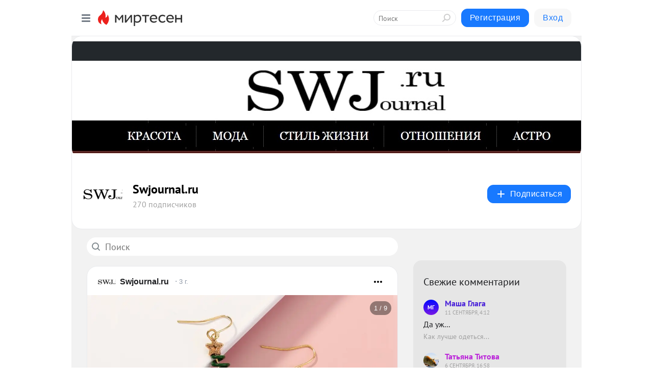

--- FILE ---
content_type: image/svg+xml
request_url: https://static.mtml.ru/images/icons_v2/IconAgreement.svg
body_size: 1069
content:
<svg width="15" height="16" viewBox="0 0 15 16" fill="none" xmlns="http://www.w3.org/2000/svg">
<path d="M1.02975 4.44726L1.03846 13.9898C1.03896 14.542 1.48709 14.9893 2.03937 14.9888L10.0437 14.9811C10.596 14.9805 11.0433 14.5324 11.0428 13.9801L11.0362 6.74612C11.0357 6.19384 10.5875 5.74655 10.0353 5.74708L9.03396 5.74805C8.48167 5.74858 8.03355 5.3013 8.03305 4.74901L8.03277 4.44051C8.03226 3.88823 7.58414 3.44095 7.03185 3.44148L2.02884 3.4463C1.47655 3.44683 1.02925 3.89498 1.02975 4.44726Z" stroke="black" stroke-linecap="round" stroke-linejoin="round"/>
<path d="M11.4132 13.4576L13.0482 13.4575C13.6008 13.4575 14.0486 13.0092 14.0481 12.4566L14.0425 6.47443L14.0383 1.98777C14.0378 1.43548 13.5896 0.988187 13.0374 0.988705L4.14154 0.997048C3.58926 0.997566 3.14196 1.4457 3.14248 1.99799L3.14341 2.99314" stroke="black" stroke-linecap="round" stroke-linejoin="round"/>
<line x1="4.12795" y1="7.98918" x2="8.03911" y2="8.01616" stroke="black" stroke-linecap="round"/>
<line x1="4.03518" y1="9.98995" x2="8.03518" y2="9.9862" stroke="black" stroke-linecap="round"/>
<line x1="4.03564" y1="11.9857" x2="8.0358" y2="11.9857" stroke="black" stroke-linecap="round"/>
</svg>


--- FILE ---
content_type: image/svg+xml
request_url: https://static.mtml.ru/images/logos/mirtesen-hover.svg
body_size: 1885
content:
<svg xmlns="http://www.w3.org/2000/svg" viewBox="0 0 137.88 25.83"><defs><style>.cls-1{fill:#ec201c;fill-rule:evenodd;}.cls-2{fill:#333;}</style></defs><title>Asset 4</title><g id="Layer_2" data-name="Layer 2"><g id="Layer_1-2" data-name="Layer 1"><path class="cls-1" d="M5.91,23A8.47,8.47,0,0,1,0,14.88,8.21,8.21,0,0,1,3.51,8.36,13,13,0,0,0,8.47,0a13,13,0,0,1,3.64,12.28,5.23,5.23,0,0,0,3.51-5.42s3.25,4.45,2.18,9.72A13.75,13.75,0,0,1,13.91,24a13.5,13.5,0,0,1-7.19-9.42A8.14,8.14,0,0,0,5.91,23Z"/><path class="cls-2" d="M28,7.63h2l4.84,6.24,4.59-6.24h2v12.6H39.21V11L34.84,16.9h-.08L30.22,11v9.18H28Z"/><path class="cls-2" d="M44.11,20.23V7.63h2.24V17l7.28-9.38h2.24v12.6H53.63V10.85l-7.28,9.38Z"/><path class="cls-2" d="M58.67,7.63h2.24V9.11a5.88,5.88,0,0,1,4.28-1.76C68.77,7.35,71,10,71,13.73a6.41,6.41,0,0,1-6.55,6.78,6.7,6.7,0,0,1-3.56-.87v6.19H58.67Zm2.24,3.56v6.24a5.59,5.59,0,0,0,3.36,1,4.25,4.25,0,0,0,4.37-4.59c0-2.55-1.48-4.37-4.09-4.37A4.79,4.79,0,0,0,60.91,11.18Z"/><path class="cls-2" d="M72.22,7.63H83.7V9.87H79.08V20.23H76.84V9.87H72.22Z"/><path class="cls-2" d="M96.35,18.86a7.18,7.18,0,0,1-4.73,1.65c-4.09,0-6.75-2.6-6.75-6.58,0-3.67,2.35-6.58,6.5-6.58a5.63,5.63,0,0,1,5.85,5.77,7.3,7.3,0,0,1-.14,1.51H87.39c.2,2.38,1.93,3.78,4.4,3.78a5.82,5.82,0,0,0,3.86-1.32Zm-9.1-6H94.9a3.34,3.34,0,0,0-3.64-3.36A3.78,3.78,0,0,0,87.25,12.81Z"/><path class="cls-2" d="M110.61,18.41a6.09,6.09,0,0,1-4.84,2.1c-4,0-6.75-2.6-6.75-6.58a6.36,6.36,0,0,1,6.38-6.58,6.82,6.82,0,0,1,5,1.65l-1,1.76a5.08,5.08,0,0,0-3.61-1.32,4.35,4.35,0,0,0-4.31,4.48,4.34,4.34,0,0,0,4.54,4.48,4.78,4.78,0,0,0,3.61-1.62Z"/><path class="cls-2" d="M123.46,18.86a7.18,7.18,0,0,1-4.73,1.65c-4.09,0-6.75-2.6-6.75-6.58,0-3.67,2.35-6.58,6.5-6.58a5.63,5.63,0,0,1,5.85,5.77,7.3,7.3,0,0,1-.14,1.51H114.5c.2,2.38,1.93,3.78,4.4,3.78a5.82,5.82,0,0,0,3.86-1.32Zm-9.1-6H122a3.34,3.34,0,0,0-3.64-3.36A3.78,3.78,0,0,0,114.36,12.81Z"/><path class="cls-2" d="M135.64,14.91h-7v5.32H126.4V7.63h2.24v5.18h7V7.63h2.24v12.6h-2.24Z"/></g></g></svg>

--- FILE ---
content_type: image/svg+xml
request_url: https://static.mtml.ru/images/icons_v2/IconSpam.svg
body_size: 272
content:
<svg width="15" height="14" viewBox="0 0 15 14" fill="none" xmlns="http://www.w3.org/2000/svg">
<circle cx="7.97375" cy="7" r="6.5" stroke="black"/>
<path d="M8.00006 11C8.27618 11 8.5 10.7761 8.5 10.5C8.5 10.2239 8.27618 10 8.00006 10C7.72395 10 7.5 10.2239 7.5 10.5C7.5 10.7761 7.72395 11 8.00006 11Z" fill="black"/>
<path d="M8 3.5V8.5" stroke="black" stroke-linecap="round"/>
</svg>


--- FILE ---
content_type: image/svg+xml
request_url: https://static.mtml.ru/images/topics/politics.svg
body_size: 518
content:
<svg width="16" height="14" viewBox="0 0 16 14" fill="none" xmlns="http://www.w3.org/2000/svg">
<circle cx="8" cy="2.5" r="2" stroke="black"/>
<path d="M10 6C10 6 10.3077 6.33053 10.5 7" stroke="black" stroke-linecap="round"/>
<path d="M5.99998 6C5.99998 6 5.69226 6.33053 5.5 7" stroke="black" stroke-linecap="round"/>
<path d="M14 7.5H2C1.17157 7.5 0.5 8.17157 0.5 9C0.5 9.82843 1.17157 10.5 2 10.5H14C14.8284 10.5 15.5 9.82843 15.5 9C15.5 8.17157 14.8284 7.5 14 7.5Z" stroke="black"/>
<path d="M5.5 10.5L6.5 13.5" stroke="black" stroke-linecap="round"/>
<path d="M10.5 10.5L9.5 13.5" stroke="black" stroke-linecap="round"/>
</svg>


--- FILE ---
content_type: application/x-javascript
request_url: https://alpha.mirtesen.ru/assets/modern/reactIdSwiperCss.6f60cbd93ec6010e1520.js
body_size: -10
content:
"use strict";(self.webpackChunkreact_app=self.webpackChunkreact_app||[]).push([[743],{83651:(e,p,a)=>{a.r(p)}}]);